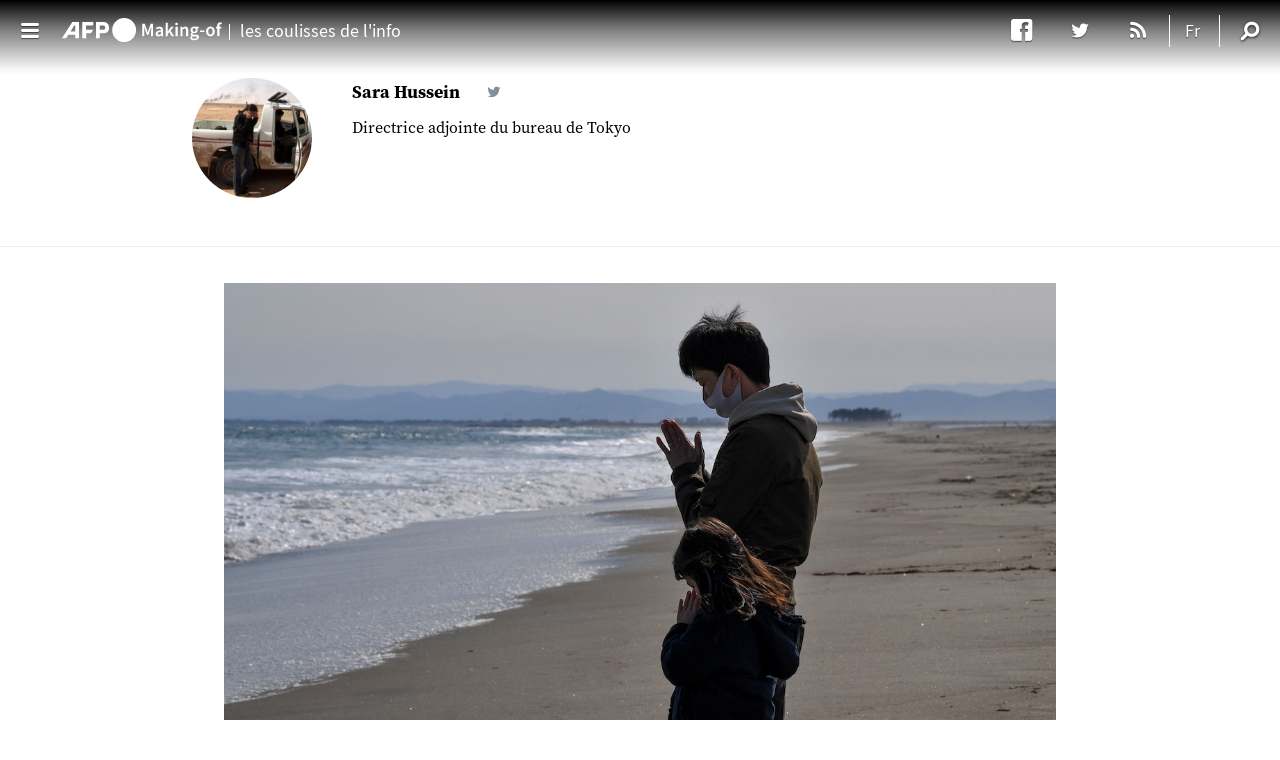

--- FILE ---
content_type: text/html; charset=utf-8
request_url: https://making-of.afp.com/sara-hussein
body_size: 11278
content:
<!DOCTYPE html>
<!--[if lt IE 7]> <html class="no-js lt-ie9 lt-ie8 lt-ie7" lang="fr" dir="ltr"> <![endif]-->
<!--[if IE 7]>    <html class="no-js lt-ie9 lt-ie8" lang="fr" dir="ltr"> <![endif]-->
<!--[if IE 8]>    <html class="no-js lt-ie9" lang="fr" dir="ltr"> <![endif]-->
<!--[if IE 9]>    <html class="no-js lt-ie10" lang="fr" dir="ltr"> <![endif]-->
<!--[if gt IE 8]><!--> <html class="no-js" lang="fr" dir="ltr"> <!--<![endif]-->

<head>
	<meta name='viewport' content='width=device-width, initial-scale=1' />
	<title>sara.hussein | Making-of</title>
	<!-- Stylesheet -->
	<link type="text/css" rel="stylesheet" href="https://making-of.afp.com/sites/default/files/css/css_i9VD_ZSpt0tMWlGlzJDeikbc2rlDnw7FsLOwQAB7Oy0.css" media="all" />
<link type="text/css" rel="stylesheet" href="https://making-of.afp.com/sites/default/files/css/css_AvloZ0PVmjQknwfFEac3XriUI7ZWhxTeIYOvV3fkK-U.css" media="all" />
<link type="text/css" rel="stylesheet" href="//fonts.googleapis.com/css?family=Droid+Serif%3A400%2C400italic%2C700%7CPlayfair+Display%3A400%2C400italic%2C700%7CLato%3A400%2C400italic%2C700" media="all" />
<link type="text/css" rel="stylesheet" href="https://making-of.afp.com/sites/default/files/css/css__ac9NSB2X7jQonDNulUxl7LXpQI3w-DVBu2Tb7Z9Vz8.css" media="all" />
	<meta charset="utf-8" />
<meta about="/sara-hussein#me" typeof="foaf:Person" rel="foaf:account" resource="/sara-hussein" />
<meta about="/sara-hussein" property="foaf:name" content="sara.hussein" />
<link rel="shortcut icon" href="https://making-of.afp.com/sites/all/themes/custom/afpblog/favicon.ico" type="image/vnd.microsoft.icon" />
<link rel="profile" href="http://www.w3.org/1999/xhtml/vocab" />
<meta name="generator" content="Drupal 7 (https://www.drupal.org)" />
<link rel="image_src" href="https://making-of.afp.com/sites/default/files/pictures/picture-774-1493022648.jpg" />
<link rel="canonical" href="https://making-of.afp.com/sara-hussein" />
<link rel="shortlink" href="https://making-of.afp.com/user/774" />
<meta property="og:site_name" content="Making-of" />
<meta property="og:type" content="profile" />
<meta property="og:url" content="https://making-of.afp.com/sara-hussein" />
<meta property="og:title" content="sara.hussein" />
<meta property="og:image" content="https://making-of.afp.com/sites/default/files/pictures/picture-774-1493022648.jpg" />
<meta name="twitter:card" content="summary" />
<meta name="twitter:site" content="@AFPMakingof" />
<meta name="twitter:creator" content="@AFPMakingof" />
<meta name="twitter:url" content="https://making-of.afp.com/sara-hussein" />
<meta name="twitter:title" content="sara.hussein" />
<meta name="twitter:image" content="https://making-of.afp.com/sites/default/files/pictures/picture-774-1493022648.jpg" />
<meta itemprop="name" content="sara.hussein" />
<meta property="profile:username" content="sara.hussein" />
<meta itemprop="image" content="https://making-of.afp.com/sites/default/files/pictures/picture-774-1493022648.jpg" />
	<script>document.cookie = 'adaptive_image=' + screen.width + '; path=/';</script>
<script src="https://making-of.afp.com/sites/default/files/js/js_ODKUqsqw-Q3da-PN6c7zczgsODh_kcD0J68alIgQqSE.js"></script>
<script src="https://making-of.afp.com/sites/default/files/js/js_9k9l6haqJ3dZ6codRtL8eMyNhiLgYLyVEkAGirRC8ZQ.js"></script>

<!--[if (gte IE 6)&(lte IE 8)]>
<script src="https://making-of.afp.com/sites/default/files/js/js_vGzq00hxOb4eiQOK1_Nv80pQ87HVqG7NWbeOA2cbkb0.js"></script>
<![endif]-->
<script src="https://making-of.afp.com/sites/default/files/js/js_muGmMsjnhnTkIPIek29v8A582Ud9Ut56MxaSNrTnid8.js"></script>
<script>(function(i,s,o,g,r,a,m){i["GoogleAnalyticsObject"]=r;i[r]=i[r]||function(){(i[r].q=i[r].q||[]).push(arguments)},i[r].l=1*new Date();a=s.createElement(o),m=s.getElementsByTagName(o)[0];a.async=1;a.src=g;m.parentNode.insertBefore(a,m)})(window,document,"script","https://www.google-analytics.com/analytics.js","ga");ga("create", "UA-33971360-1", {"cookieDomain":"auto"});ga("set", "anonymizeIp", true);ga("send", "pageview");</script>
<script src="https://making-of.afp.com/sites/default/files/js/js_0vd_ocLoTlnhG8ZnWlpqns5_RSTV3_BYAppFCWS2Ckc.js"></script>
<script>window.a2a_config=window.a2a_config||{};window.da2a={done:false,html_done:false,script_ready:false,script_load:function(){var a=document.createElement('script'),s=document.getElementsByTagName('script')[0];a.type='text/javascript';a.async=true;a.src='https://static.addtoany.com/menu/page.js';s.parentNode.insertBefore(a,s);da2a.script_load=function(){};},script_onready:function(){da2a.script_ready=true;if(da2a.html_done)da2a.init();},init:function(){for(var i=0,el,target,targets=da2a.targets,length=targets.length;i<length;i++){el=document.getElementById('da2a_'+(i+1));target=targets[i];a2a_config.linkname=target.title;a2a_config.linkurl=target.url;if(el){a2a.init('page',{target:el});el.id='';}da2a.done=true;}da2a.targets=[];}};(function ($){Drupal.behaviors.addToAny = {attach: function (context, settings) {if (context !== document && window.da2a) {if(da2a.script_ready)a2a.init_all();da2a.script_load();}}}})(jQuery);a2a_config.callbacks=a2a_config.callbacks||[];a2a_config.callbacks.push({ready:da2a.script_onready});a2a_config.overlays=a2a_config.overlays||[];a2a_config.templates=a2a_config.templates||{};</script>
<script src="https://making-of.afp.com/sites/default/files/js/js_Pr8A_c2PxMbu6nCqvuRHcQ7Vu8iGSC9mNEf6kld3Ldk.js"></script>
<script>(function() {
var didInit = false; function initMunchkin() {
if(didInit === false) {
didInit = true; Munchkin.init('715-ASN-767');
} }
var s = document.createElement('script'); s.type = 'text/javascript';
s.async = true;
s.src = '//munchkin.marketo.net/munchkin.js'; s.onreadystatechange = function() {
if (this.readyState == 'complete' || this.readyState == 'loaded') { initMunchkin();
} };
s.onload = initMunchkin;
document.getElementsByTagName('head')[0].appendChild(s); })();</script>
<script>(function(c,h,a,f,i,e){c[a]=c[a]||function(){(c[a].q=c[a].q||[]).push(arguments)};
c[a].a=i;c[a].e=e;var g=h.createElement("script");g.async=true;g.type="text/javascript"; g.src=f+'?aid='+i;var b=h.getElementsByTagName("script")[0];b.parentNode.insertBefore(g,b); })(window,document,"rtp","//lonrtp1-cdn.marketo.com/rtp-api/v1/rtp.js","afpblue");
rtp('send','view'); rtp('get', 'campaign',true); </script>
<script src="https://making-of.afp.com/sites/default/files/js/js_mpMfcsqSHl1z3n1C9050IBqgi6g5LVacwzhbNDyrz7I.js"></script>
<script>jQuery.extend(Drupal.settings, {"basePath":"\/","pathPrefix":"","shortcode_wysiwyg":{"current_form":"form-lTMrsu0GydNhixcAcrRPA1i-lgF7oIykL-3KOBdOF5k"},"views_infinite_scroll":[{"view_name":"listing_afp","display":"afp_articles_user","pager_selector":"ul.pager","next_selector":"li.pager-next a:first","content_selector":"div.view-content","items_selector":".views-row","img_path":"https:\/\/making-of.afp.com\/sites\/all\/modules\/custom\/views_infinite_scroll\/images\/ajax-loader.gif","manual_load":0,"text":"Show More","pager_max":2}],"better_exposed_filters":{"views":{"listing_afp":{"displays":{"afp_articles_user":{"filters":[]}}}}},"googleanalytics":{"trackOutbound":1,"trackMailto":1,"trackDownload":1,"trackDownloadExtensions":"7z|aac|arc|arj|asf|asx|avi|bin|csv|doc(x|m)?|dot(x|m)?|exe|flv|gif|gz|gzip|hqx|jar|jpe?g|js|mp(2|3|4|e?g)|mov(ie)?|msi|msp|pdf|phps|png|ppt(x|m)?|pot(x|m)?|pps(x|m)?|ppam|sld(x|m)?|thmx|qtm?|ra(m|r)?|sea|sit|tar|tgz|torrent|txt|wav|wma|wmv|wpd|xls(x|m|b)?|xlt(x|m)|xlam|xml|z|zip","trackColorbox":1},"currentPath":"user\/774","currentPathIsAdmin":false,"urlIsAjaxTrusted":{"\/sara-hussein":true}});</script>

<script>(window.BOOMR_mq=window.BOOMR_mq||[]).push(["addVar",{"rua.upush":"false","rua.cpush":"false","rua.upre":"false","rua.cpre":"false","rua.uprl":"false","rua.cprl":"false","rua.cprf":"false","rua.trans":"","rua.cook":"false","rua.ims":"false","rua.ufprl":"false","rua.cfprl":"false","rua.isuxp":"false","rua.texp":"norulematch","rua.ceh":"false","rua.ueh":"false","rua.ieh.st":"0"}]);</script>
                              <script>!function(e){var n="https://s.go-mpulse.net/boomerang/";if("False"=="True")e.BOOMR_config=e.BOOMR_config||{},e.BOOMR_config.PageParams=e.BOOMR_config.PageParams||{},e.BOOMR_config.PageParams.pci=!0,n="https://s2.go-mpulse.net/boomerang/";if(window.BOOMR_API_key="N6RMA-CC3MW-HKHDD-NEXEB-ADBTJ",function(){function e(){if(!o){var e=document.createElement("script");e.id="boomr-scr-as",e.src=window.BOOMR.url,e.async=!0,i.parentNode.appendChild(e),o=!0}}function t(e){o=!0;var n,t,a,r,d=document,O=window;if(window.BOOMR.snippetMethod=e?"if":"i",t=function(e,n){var t=d.createElement("script");t.id=n||"boomr-if-as",t.src=window.BOOMR.url,BOOMR_lstart=(new Date).getTime(),e=e||d.body,e.appendChild(t)},!window.addEventListener&&window.attachEvent&&navigator.userAgent.match(/MSIE [67]\./))return window.BOOMR.snippetMethod="s",void t(i.parentNode,"boomr-async");a=document.createElement("IFRAME"),a.src="about:blank",a.title="",a.role="presentation",a.loading="eager",r=(a.frameElement||a).style,r.width=0,r.height=0,r.border=0,r.display="none",i.parentNode.appendChild(a);try{O=a.contentWindow,d=O.document.open()}catch(_){n=document.domain,a.src="javascript:var d=document.open();d.domain='"+n+"';void(0);",O=a.contentWindow,d=O.document.open()}if(n)d._boomrl=function(){this.domain=n,t()},d.write("<bo"+"dy onload='document._boomrl();'>");else if(O._boomrl=function(){t()},O.addEventListener)O.addEventListener("load",O._boomrl,!1);else if(O.attachEvent)O.attachEvent("onload",O._boomrl);d.close()}function a(e){window.BOOMR_onload=e&&e.timeStamp||(new Date).getTime()}if(!window.BOOMR||!window.BOOMR.version&&!window.BOOMR.snippetExecuted){window.BOOMR=window.BOOMR||{},window.BOOMR.snippetStart=(new Date).getTime(),window.BOOMR.snippetExecuted=!0,window.BOOMR.snippetVersion=12,window.BOOMR.url=n+"N6RMA-CC3MW-HKHDD-NEXEB-ADBTJ";var i=document.currentScript||document.getElementsByTagName("script")[0],o=!1,r=document.createElement("link");if(r.relList&&"function"==typeof r.relList.supports&&r.relList.supports("preload")&&"as"in r)window.BOOMR.snippetMethod="p",r.href=window.BOOMR.url,r.rel="preload",r.as="script",r.addEventListener("load",e),r.addEventListener("error",function(){t(!0)}),setTimeout(function(){if(!o)t(!0)},3e3),BOOMR_lstart=(new Date).getTime(),i.parentNode.appendChild(r);else t(!1);if(window.addEventListener)window.addEventListener("load",a,!1);else if(window.attachEvent)window.attachEvent("onload",a)}}(),"".length>0)if(e&&"performance"in e&&e.performance&&"function"==typeof e.performance.setResourceTimingBufferSize)e.performance.setResourceTimingBufferSize();!function(){if(BOOMR=e.BOOMR||{},BOOMR.plugins=BOOMR.plugins||{},!BOOMR.plugins.AK){var n=""=="true"?1:0,t="",a="clppynyx2w5mm2lygaaq-f-9131da394-clientnsv4-s.akamaihd.net",i="false"=="true"?2:1,o={"ak.v":"39","ak.cp":"1652621","ak.ai":parseInt("1064621",10),"ak.ol":"0","ak.cr":8,"ak.ipv":4,"ak.proto":"h2","ak.rid":"45eb4edf","ak.r":51095,"ak.a2":n,"ak.m":"","ak.n":"essl","ak.bpcip":"18.222.252.0","ak.cport":53246,"ak.gh":"23.215.214.239","ak.quicv":"","ak.tlsv":"tls1.3","ak.0rtt":"","ak.0rtt.ed":"","ak.csrc":"-","ak.acc":"","ak.t":"1769484289","ak.ak":"hOBiQwZUYzCg5VSAfCLimQ==/zUTAgpEa9QKAAhyktw6yxGdbYpEoHCr4nfSC1fMLzAoW2RFc6gj5ejZF50LMQ6uoG4XMDuLJu/QdhfjkDWSty7FujNqTawyKCBpzrRf7SooJic5SZYzWpi+68LrPAo8tXQRJtu6pTJC/4QrKtuYBPnXeEAAqmIORpQz7NwuFuPabkwSAxXOMUszpbjSDZA3gMe07Pqhfu/nxmi6A7BKBCLaITuSjXQiVWhx/vUIYsLgEtzOQFPERei4iCyvc8Yo8/VDdu4tjnwfos4Xls/xYc8JI1hEDmQc7mg9+Eez/BH9YTENuJmaOIAlhNjrW1DOjzggI+DSC22qoWAa8a27OMsysSLJs3dVImCaW+rRsUHks7DVdBZU4l/FtK3RCK6/4OxrWuGJ02pIhX4xcDmWQj268R2I/wcsVPnfpKk7tug=","ak.pv":"8","ak.dpoabenc":"","ak.tf":i};if(""!==t)o["ak.ruds"]=t;var r={i:!1,av:function(n){var t="http.initiator";if(n&&(!n[t]||"spa_hard"===n[t]))o["ak.feo"]=void 0!==e.aFeoApplied?1:0,BOOMR.addVar(o)},rv:function(){var e=["ak.bpcip","ak.cport","ak.cr","ak.csrc","ak.gh","ak.ipv","ak.m","ak.n","ak.ol","ak.proto","ak.quicv","ak.tlsv","ak.0rtt","ak.0rtt.ed","ak.r","ak.acc","ak.t","ak.tf"];BOOMR.removeVar(e)}};BOOMR.plugins.AK={akVars:o,akDNSPreFetchDomain:a,init:function(){if(!r.i){var e=BOOMR.subscribe;e("before_beacon",r.av,null,null),e("onbeacon",r.rv,null,null),r.i=!0}return this},is_complete:function(){return!0}}}}()}(window);</script></head>
<body class="html not-front not-logged-in page-user page-user- page-user-774 i18n-fr section-sara-hussein"  class="html not-front not-logged-in page-user page-user- page-user-774 i18n-fr section-sara-hussein">
	<div id="skip-link">
		<a href="#main-content" class="element-invisible element-focusable">Aller au contenu principal</a>
	</div>
	<!-- SITE CONTENT -->
			<div id="supersize" class="responsive-background-image"></div>
	<div class="ismobile"></div>
<div id="wrapper" class="full container">
	<!-- HEADER -->
	
<div id="heading" class="second-nav ha-header-small">
    <div class="ha-header-perspective">
        <div class="ha-header-front">
            <div class="nav-wrapper"><div class="container group"><div class="site-menu"><div id="trigger-overlay"></div><div class="logo-wrapper"><a href="/" title="Making-of"><img alt="Making-of" src="https://making-of.afp.com/sites/all/themes/custom/afpblog/images/AFP_MAKING-OF_RVB_blanc.svg" class="main_logo" /><img alt="Making-of" src="https://making-of.afp.com/sites/all/themes/custom/afpblog/images/AFP_MAKING-OF_RVB_bleu.svg" class="main_logo_scroll" /></a></div></div><span class="site-menu-separator hideXL"></span><div class="site-info"><span class="separator hide"></span><span class="site-slogan hide">les coulisses de l'info</span></div><div class="site-links"><div class="nav-social hide">    <div class="block block--follow block--follow-site"   id="block-follow-site" class="block block--follow block--follow-site" ><div class='follow-links clearfix site'><span class='follow-link-wrapper follow-link-wrapper-facebook'><a href="http://www.facebook.com/afpmakingof/" class="follow-link follow-link-facebook follow-link-site" title="Suivre Making-of sur facebook" target="_blank" external="1">facebook</a>
</span><span class='follow-link-wrapper follow-link-wrapper-twitter'><a href="https://twitter.com/AFPMakingof" class="follow-link follow-link-twitter follow-link-site" title="Suivre Making-of sur twitter" target="_blank" external="1">twitter</a>
</span><span class='follow-link-wrapper follow-link-wrapper-this-site'><a href="/rss/774/rss.xml" class="follow-link follow-link-this-site follow-link-site" title="Suivre Making-of sur Ce site (RSS)" target="_blank" external="1">Ce site (RSS)</a>
</span></div></div></div><div class="nav-helper">    <div id="block-lang-dropdown-language-content" class="block block--lang-dropdown block--lang-dropdown-language-content"  id="block-lang-dropdown-language-content" class="block block--lang-dropdown block--lang-dropdown-language-content"><h5>Langues</h5><form class="lang_dropdown_form language_content lang-dropdown-form" id="lang_dropdown_form_language_content" action="/sara-hussein" method="post" accept-charset="UTF-8"><div><div class="form-item form-type-select form-item-lang-dropdown-select">
 <select class="lang-dropdown-select-element form-select" id="lang-dropdown-select-language_content" style="width:148px" name="lang_dropdown_select"><option value="fr" selected="selected">Fr</option><option value="en">En</option><option value="es">Es</option></select>
</div>
<input type="hidden" name="fr" value="/sara-hussein" />
<input type="hidden" name="en" value="https://correspondent.afp.com/sara-hussein" />
<input type="hidden" name="es" value="https://focus.afp.com/sara-hussein" />
<noscript><div>
<input type="submit" id="edit-submit" name="op" value="Allez" class="form-submit" />
</div></noscript><input type="hidden" name="form_build_id" value="form-8R0OmBzyvqpYgqG-WbQo99vxbaOEFL4LSlJibm3cMlg" />
<input type="hidden" name="form_id" value="lang_dropdown_form" />
</div></form></div></div><div class="nav-search"></div></div><div class="searchbox">    <div id="block-search-form" class="block block--search block--search-form"  id="block-search-form" role="search" class="block block--search block--search-form"><form class="search-block-form" action="/sara-hussein" method="post" id="search-block-form" accept-charset="UTF-8"><div><div class="container-inline">
      <h2 class="element-invisible">Formulaire de recherche</h2>
    <div class="form-item form-type-textfield form-item-search-block-form">
  <label class="element-invisible" for="edit-search-block-form--2">Rechercher </label>
 <input title="Indiquer les termes à rechercher" placeholder="Saisir et Valider pour Rechercher" type="text" id="edit-search-block-form--2" name="search_block_form" value="" size="15" maxlength="128" class="form-text" />
</div>
<div class="form-actions form-wrapper" id="edit-actions"><input type="submit" id="edit-submit--2" name="op" value="Rechercher" class="form-submit" /></div><input type="hidden" name="form_build_id" value="form-lTMrsu0GydNhixcAcrRPA1i-lgF7oIykL-3KOBdOF5k" />
<input type="hidden" name="form_id" value="search_block_form" />
</div>
</div></form></div></div></div></div>        </div>
    </div>
</div>

		<!-- SLIDERs & TRENDING POSTS -->
		
		<div id="post-wrapper" class="fullwidth">
			<div class=" ha-waypoint" data-animate-down="ha-header-color" data-animate-up="ha-header-small">
								<div class="post-container">
					<!-- MAIN CONTENT -->
											<div class="main-post">
														<div class="author-wrapper">
  <div class="author-box clearfix">
    <div class="author-pic">
      <div class="user-picture">
  <a href="/sara-hussein" title="Voir le profil utilisateur." class="active"><img typeof="foaf:Image" src="https://making-of.afp.com/sites/default/files/styles/image_150x150/public/pictures/picture-774-1493022648.jpg?itok=v5zSvEdQ" width="150" height="150" alt="" /></a></div>    </div>
    <div class="author-info">
      <div>
        <h5><a href="/sara-hussein">
            Sara Hussein        </a></h5>
        <div class="author-socials">
          <div id="block-follow-user" class="block block--follow block--follow-user"  id="block-follow-user" class="block block--follow block--follow-user"><div class='follow-links clearfix user'><div class='follow-link-wrapper follow-link-wrapper-twitter'><a href="https://twitter.com/sarahussein" class="follow-link follow-link-twitter follow-link-user" title="Follow sara.hussein on Twitter" target="_blank" external="1"></a>
</div></div></div>        </div>
      </div>
      <div class="user-info">
  Directrice adjointe du bureau de Tokyo</div>
    </div>
  </div>
</div>

<div id="block-views-listing-afp-afp-articles-user" class="block block--views block--views-listing-afp-afp-articles-user"  id="block-views-listing-afp-afp-articles-user" class="block block--views block--views-listing-afp-afp-articles-user"><div class="view view-listing-afp view-id-listing_afp view-display-id-afp_articles_user view-dom-id-0e5cece177f34739bd87073842942946">
        
  
  
      <div class="view-content">
        <div class="views-row views-row-1 views-row-odd views-row-first">
    
<div class="contextual-wrapper">
  <span property="dc:title" content="La mémoire intacte de Fukushima et du Tohoku" class="rdf-meta element-hidden"></span></div>
<article about="/la-memoire-intacte-de-fukushima-et-du-tohoku" typeof="sioc:Item foaf:Document" role="article" data-article-type="gallery" class="node node--article node--promoted node-teaser node--teaser node--article--teaser format-gallery short-content post type-post status-publish has-post-thumbnail hentry">
      <a href="/la-memoire-intacte-de-fukushima-et-du-tohoku">
        <div class="feature-holder galleries">
    <div class="flexslider"><ul class="slides"><li> <img src="/sites/default/files/styles/supersize_s/public/medias/aa_new_posts/countries/japan/fukushima-10years-march21/000_94q64d.jpg?itok=jo2yriVs" srcset="/sites/default/files/styles/supersize_s/public/medias/aa_new_posts/countries/japan/fukushima-10years-march21/000_94q64d.jpg?itok=jo2yriVs 425w,/sites/default/files/styles/supersize_m/public/medias/aa_new_posts/countries/japan/fukushima-10years-march21/000_94q64d.jpg?itok=xoAQrfBU 768w, /sites/default/files/styles/supersize_l/public/medias/aa_new_posts/countries/japan/fukushima-10years-march21/000_94q64d.jpg?itok=bQiCnXPJ 1024w, /sites/default/files/styles/supersize_xl/public/medias/aa_new_posts/countries/japan/fukushima-10years-march21/000_94q64d.jpg?itok=gLFy-Tym 1920w"/><span class="inner-legend teaser-legend hide">AFP / Kazuhiro Nogi</span></li><li> <img src="/sites/default/files/styles/supersize_s/public/medias/aa_new_posts/countries/japan/fukushima-10years-march21/000_1ps4if.jpg?itok=sVcaQM9r" srcset="/sites/default/files/styles/supersize_s/public/medias/aa_new_posts/countries/japan/fukushima-10years-march21/000_1ps4if.jpg?itok=sVcaQM9r 425w,/sites/default/files/styles/supersize_m/public/medias/aa_new_posts/countries/japan/fukushima-10years-march21/000_1ps4if.jpg?itok=QmDE6__9 768w, /sites/default/files/styles/supersize_l/public/medias/aa_new_posts/countries/japan/fukushima-10years-march21/000_1ps4if.jpg?itok=zYJ1oXwL 1024w, /sites/default/files/styles/supersize_xl/public/medias/aa_new_posts/countries/japan/fukushima-10years-march21/000_1ps4if.jpg?itok=Lcceaf9T 1920w"/><span class="inner-legend teaser-legend hide">AFP / Str</span></li><li> <img src="/sites/default/files/styles/supersize_s/public/medias/aa_new_posts/countries/japan/fukushima-10years-march21/000_94q4ly.jpg?itok=qfFSJo5y" srcset="/sites/default/files/styles/supersize_s/public/medias/aa_new_posts/countries/japan/fukushima-10years-march21/000_94q4ly.jpg?itok=qfFSJo5y 425w,/sites/default/files/styles/supersize_m/public/medias/aa_new_posts/countries/japan/fukushima-10years-march21/000_94q4ly.jpg?itok=3pVK99BR 768w, /sites/default/files/styles/supersize_l/public/medias/aa_new_posts/countries/japan/fukushima-10years-march21/000_94q4ly.jpg?itok=MViOaKNb 1024w, /sites/default/files/styles/supersize_xl/public/medias/aa_new_posts/countries/japan/fukushima-10years-march21/000_94q4ly.jpg?itok=tjAOrcdo 1920w"/><span class="inner-legend teaser-legend hide">AFP / Kazuhiro Nogi</span></li><li> <img src="/sites/default/files/styles/supersize_s/public/medias/aa_new_posts/countries/japan/fukushima-10years-march21/000_hkg9578252.jpg?itok=vWaZMuIa" srcset="/sites/default/files/styles/supersize_s/public/medias/aa_new_posts/countries/japan/fukushima-10years-march21/000_hkg9578252.jpg?itok=vWaZMuIa 425w,/sites/default/files/styles/supersize_m/public/medias/aa_new_posts/countries/japan/fukushima-10years-march21/000_hkg9578252.jpg?itok=bVfmqngG 768w, /sites/default/files/styles/supersize_l/public/medias/aa_new_posts/countries/japan/fukushima-10years-march21/000_hkg9578252.jpg?itok=rnwqTKlT 1024w, /sites/default/files/styles/supersize_xl/public/medias/aa_new_posts/countries/japan/fukushima-10years-march21/000_hkg9578252.jpg?itok=4D-_1hdc 1920w"/><span class="inner-legend teaser-legend hide">AFP / Str</span></li></ul></div>     </div>
      </a>
      
  <div class="content-teaser">
    <h2 class="content-title">
      <a href="/la-memoire-intacte-de-fukushima-et-du-tohoku" rel="bookmark">
  La mémoire intacte de Fukushima et du Tohoku</a>
    </h2>
    <div class="content-meta">
            <span class="meta-share hide"><span class="a2a_kit a2a_kit_size_1 a2a_target addtoany_list" id="da2a_1">
      <a class="icon icon_b s32 facebook a2a_button_facebook"></a>
<a class="icon icon_b s32 envelope a2a_button_email"></a>
      
      
    </span>
    <script type="text/javascript">
<!--//--><![CDATA[//><!--
if(window.da2a)da2a.script_load();
//--><!]]>
</script></span>
            <span class="meta-date">
  <span class="day hide">Samedi</span>
        <span class="date">13 mars 2021</span></span>
    </div>
    <div class="entry">
      
  <p style="text-align: justify;">En quelques heures, le 11 mars 2011, le Japon a vécu l'un des séismes les plus forts jamais enregistrés, puis un tsunami et enfin, à Fukushima, le pire accident nucléaire depuis la catastrophe de Tchernobyl en 1986. La journaliste <a href="https://twitter.com/sarahussein"><strong>Sara Hussein</strong></a> a recueilli les témoignages de quatre de nos reporters au bureau à Tokyo, <strong>Shingo Ito, Hiroshi Hiyama, Kazuhiro Nogi et Harumi Ozawa,</strong> témoins de ces événements. </p>
    </div>
    <div class="more">
        <a href="/la-memoire-intacte-de-fukushima-et-du-tohoku" class="readmore">Lire la suite</a>
    </div>
  </div>
</article>  </div>
  <div class="views-row views-row-2 views-row-even">
    
<div class="contextual-wrapper">
  <span property="dc:title" content="S&#039;habituer au Japon" class="rdf-meta element-hidden"></span></div>
<article about="/shabituer-au-japon" typeof="sioc:Item foaf:Document" role="article" data-article-type="" class="node node--article node--promoted node-teaser node--teaser node--article--teaser format-standard short-content post type-post status-publish has-post-thumbnail hentry">
      <a href="/shabituer-au-japon">
        <div class="feature-holder ">
     <img class="lazyload blur-up" src="/sites/default/files/styles/list_xs/public/medias/aa_new_posts/countries/japan/getting-used-to-japan-mar19/japan-mideast-lifestyle-106.jpg?itok=KuL-NWAl" srcset="/sites/default/files/styles/list_xs/public/medias/aa_new_posts/countries/japan/getting-used-to-japan-mar19/japan-mideast-lifestyle-106.jpg?itok=KuL-NWAl 415w,/sites/default/files/styles/list_s/public/medias/aa_new_posts/countries/japan/getting-used-to-japan-mar19/japan-mideast-lifestyle-106.jpg?itok=y064Ii21 568w, /sites/default/files/styles/list_m/public/medias/aa_new_posts/countries/japan/getting-used-to-japan-mar19/japan-mideast-lifestyle-106.jpg?itok=sGMLQDFd 668w, /sites/default/files/styles/list_l/public/medias/aa_new_posts/countries/japan/getting-used-to-japan-mar19/japan-mideast-lifestyle-106.jpg?itok=Jh8uhfu7 888w, /sites/default/files/styles/list_xl/public/medias/aa_new_posts/countries/japan/getting-used-to-japan-mar19/japan-mideast-lifestyle-106.jpg?itok=EfIRFVXe 1245w"/>   <span class="inner-legend teaser-legend hide">AFP / Kazuhiro Nogi</span>  </div>
      </a>
      
  <div class="content-teaser">
    <h2 class="content-title">
      <a href="/shabituer-au-japon" rel="bookmark">
  S&#039;habituer au Japon</a>
    </h2>
    <div class="content-meta">
            <span class="meta-share hide"><span class="a2a_kit a2a_kit_size_1 a2a_target addtoany_list" id="da2a_2">
      <a class="icon icon_b s32 facebook a2a_button_facebook"></a>
<a class="icon icon_b s32 envelope a2a_button_email"></a>
      
      
    </span>
    </span>
            <span class="meta-date">
  <span class="day hide">Jeudi</span>
        <span class="date">9 mai 2019</span></span>
    </div>
    <div class="entry">
      
  <p>"A chaque fois que je me trouve dans un nouveau pays, il arrive un moment où je dis ou fais quelque chose qui m’aurait paru complètement étrange avant", écrit <strong>Sara Hussein</strong>, journaliste basée au Japon, après huit années au Moyen-Orient.    </p>

<p>"A Tokyo, ce moment est arrivé il y a quelques mois, un an après ma prise de fonction: je me suis vraiment demandée si je devais m’acheter un masque chirurgical". </p>
    </div>
    <div class="more">
        <a href="/shabituer-au-japon" class="readmore">Lire la suite</a>
    </div>
  </div>
</article>  </div>
  <div class="views-row views-row-3 views-row-odd">
    
<div class="contextual-wrapper">
  <span property="dc:title" content="Hezbollah tour" class="rdf-meta element-hidden"></span></div>
<article about="/hezbollah-tour" typeof="sioc:Item foaf:Document" role="article" data-article-type="" class="node node--article node--promoted node-teaser node--teaser node--article--teaser format-standard short-content post type-post status-publish has-post-thumbnail hentry">
      <a href="/hezbollah-tour">
        <div class="feature-holder ">
     <img class="lazyload blur-up" src="/sites/default/files/styles/list_xs/public/medias/aa_new_posts/countries/lebanon/hezbollah-tour-apr2017/lebanon-israel-hezbollah-header-01.jpg?itok=EnR5xHZI" srcset="/sites/default/files/styles/list_xs/public/medias/aa_new_posts/countries/lebanon/hezbollah-tour-apr2017/lebanon-israel-hezbollah-header-01.jpg?itok=EnR5xHZI 415w,/sites/default/files/styles/list_s/public/medias/aa_new_posts/countries/lebanon/hezbollah-tour-apr2017/lebanon-israel-hezbollah-header-01.jpg?itok=3RJ9kKKc 568w, /sites/default/files/styles/list_m/public/medias/aa_new_posts/countries/lebanon/hezbollah-tour-apr2017/lebanon-israel-hezbollah-header-01.jpg?itok=c9YYW66B 668w, /sites/default/files/styles/list_l/public/medias/aa_new_posts/countries/lebanon/hezbollah-tour-apr2017/lebanon-israel-hezbollah-header-01.jpg?itok=S7CRmGhE 888w, /sites/default/files/styles/list_xl/public/medias/aa_new_posts/countries/lebanon/hezbollah-tour-apr2017/lebanon-israel-hezbollah-header-01.jpg?itok=5IVgPSIV 1245w"/>   <span class="inner-legend teaser-legend hide">AFP / Joseph Eid</span>  </div>
      </a>
      
  <div class="content-teaser">
    <h2 class="content-title">
      <a href="/hezbollah-tour" rel="bookmark">
  Hezbollah tour</a>
    </h2>
    <div class="content-meta">
            <span class="meta-share hide"><span class="a2a_kit a2a_kit_size_1 a2a_target addtoany_list" id="da2a_3">
      <a class="icon icon_b s32 facebook a2a_button_facebook"></a>
<a class="icon icon_b s32 envelope a2a_button_email"></a>
      
      
    </span>
    </span>
            <span class="meta-date">
  <span class="day hide">Mardi</span>
        <span class="date">25 avril 2017</span></span>
    </div>
    <div class="entry">
      
  <p>"Le convoi de journalistes a repéré les combattants du Hezbollah au détour d’un verger du village de Naqoura, dans le sud", écrit <strong>Sara Hussein</strong>, correspondante au bureau de Beyrouth.</p>

<p>"A vrai dire, ils avaient peu de chance de passer inaperçus. Bien qu’équipés de tenues militaires camouflées et de traits de peinture verte et noire sur le visage pour dissimuler leurs traits, ils avaient tout l’air de se trouver là pour être vus".</p>

<p>"Cela a été l’un des points forts d’un voyage de presse, aussi rare que parfaitement orchestré, du puissant mouvement chiite libanais".</p>

<p>Une précédente <a href="/visite-guidee-avec-le-hezbollah" target="_blank">visite guidée, il y a bientôt deux ans</a>, ne permettait de voir aucun visage ou armement de ses combattants. </p>
    </div>
    <div class="more">
        <a href="/hezbollah-tour" class="readmore">Lire la suite</a>
    </div>
  </div>
</article>  </div>
  <div class="views-row views-row-4 views-row-even">
    
<div class="contextual-wrapper">
  <span property="dc:title" content="Visite guidée avec le Hezbollah" class="rdf-meta element-hidden"></span></div>
<article about="/visite-guidee-avec-le-hezbollah" typeof="sioc:Item foaf:Document" role="article" data-article-type="" class="node node--article node-teaser node--teaser node--article--teaser format-standard short-content post type-post status-publish has-post-thumbnail hentry">
      <a href="/visite-guidee-avec-le-hezbollah">
        <div class="feature-holder ">
     <img class="lazyload blur-up" src="/sites/default/files/styles/list_xs/public/medias/makingof/liban/qalamoun-liban.jpg?itok=TaG-QXDg" srcset="/sites/default/files/styles/list_xs/public/medias/makingof/liban/qalamoun-liban.jpg?itok=TaG-QXDg 415w,/sites/default/files/styles/list_s/public/medias/makingof/liban/qalamoun-liban.jpg?itok=4y-kyr2J 568w, /sites/default/files/styles/list_m/public/medias/makingof/liban/qalamoun-liban.jpg?itok=3NO0Frgz 668w, /sites/default/files/styles/list_l/public/medias/makingof/liban/qalamoun-liban.jpg?itok=c3JJUxP4 888w, /sites/default/files/styles/list_xl/public/medias/makingof/liban/qalamoun-liban.jpg?itok=sKqLmzG7 1245w"/>   <span class="inner-legend teaser-legend hide">AFP / Joseph Eid</span>  </div>
      </a>
      
  <div class="content-teaser">
    <h2 class="content-title">
      <a href="/visite-guidee-avec-le-hezbollah" rel="bookmark">
  Visite guidée avec le Hezbollah</a>
    </h2>
    <div class="content-meta">
            <span class="meta-share hide"><span class="a2a_kit a2a_kit_size_1 a2a_target addtoany_list" id="da2a_4">
      <a class="icon icon_b s32 facebook a2a_button_facebook"></a>
<a class="icon icon_b s32 envelope a2a_button_email"></a>
      
      
    </span>
    </span>
            <span class="meta-date">
  <span class="day hide">Jeudi</span>
        <span class="date">28 mai 2015</span></span>
    </div>
    <div class="entry">
      
  <p>Depuis quelques semaines, le Hezbollah a entamé une offensive de charme. Habituellement peu coopératif avec les médias, le puissant mouvement chiite libanais emmène le 20 mai plusieurs groupes de journalistes visiter ses positions dans le Qalamoun, une région montagneuse à cheval sur la frontière libano-syrienne, où il combat le groupe Etat islamique et le Front Al-Nosra, la branche syrienne d'Al-Qaïda. Le but est de soigner son image d'allié-clé du régime de Bachar al-Assad en Syrie.</p><p>Une visite guidée d'un genre bien particulier à laquelle a participé <strong>Sara Hussein,</strong> correspondante de l'AFP à Beyrouth.</p>    </div>
    <div class="more">
        <a href="/visite-guidee-avec-le-hezbollah" class="readmore">Lire la suite</a>
    </div>
  </div>
</article>  </div>
  <div class="views-row views-row-5 views-row-odd views-row-last">
    
<div class="contextual-wrapper">
  <span property="dc:title" content="A Gaza, au milieu des enfants de la guerre" class="rdf-meta element-hidden"></span></div>
<article about="/gaza-au-milieu-des-enfants-de-la-guerre" typeof="sioc:Item foaf:Document" role="article" data-article-type="" class="node node--article node-teaser node--teaser node--article--teaser format-standard short-content post type-post status-publish has-post-thumbnail hentry">
      <a href="/gaza-au-milieu-des-enfants-de-la-guerre">
        <div class="feature-holder ">
     <img class="lazyload blur-up" src="/sites/default/files/styles/list_xs/public/medias/makingof/sara_gaza/000_ts-nic6355536_m.jpg?itok=46w8gOyZ" srcset="/sites/default/files/styles/list_xs/public/medias/makingof/sara_gaza/000_ts-nic6355536_m.jpg?itok=46w8gOyZ 415w,/sites/default/files/styles/list_s/public/medias/makingof/sara_gaza/000_ts-nic6355536_m.jpg?itok=h8l9w1LZ 568w, /sites/default/files/styles/list_m/public/medias/makingof/sara_gaza/000_ts-nic6355536_m.jpg?itok=jy2BrEDs 668w, /sites/default/files/styles/list_l/public/medias/makingof/sara_gaza/000_ts-nic6355536_m.jpg?itok=26OJJOy6 888w, /sites/default/files/styles/list_xl/public/medias/makingof/sara_gaza/000_ts-nic6355536_m.jpg?itok=EepIypub 1245w"/>   <span class="inner-legend teaser-legend hide">AFP / Marco Longari</span>  </div>
      </a>
      
  <div class="content-teaser">
    <h2 class="content-title">
      <a href="/gaza-au-milieu-des-enfants-de-la-guerre" rel="bookmark">
  A Gaza, au milieu des enfants de la guerre</a>
    </h2>
    <div class="content-meta">
            <span class="meta-share hide"><span class="a2a_kit a2a_kit_size_1 a2a_target addtoany_list" id="da2a_5">
      <a class="icon icon_b s32 facebook a2a_button_facebook"></a>
<a class="icon icon_b s32 envelope a2a_button_email"></a>
      
      
    </span>
    </span>
            <span class="meta-date">
  <span class="day hide">Vendredi</span>
        <span class="date">1 août 2014</span></span>
    </div>
    <div class="entry">
      
  <p>Sara Hussein, journaliste de l’AFP au Moyen-Orient, a récemment terminé une mission de 13 jours à Gaza, où plus de 1.500 Palestiniens ont été tués, dont plus de 240 enfants, selon l’Unicef.</p>    </div>
    <div class="more">
        <a href="/gaza-au-milieu-des-enfants-de-la-guerre" class="readmore">Lire la suite</a>
    </div>
  </div>
</article>  </div>
    </div>
  
      <ul class="pager"><li class="pager-previous">&nbsp;</li>
<li class="pager-current">1 sur 2</li>
<li class="pager-next"><a href="/sara-hussein?page=1">››</a></li>
</ul>  
  
  
  
  
</div></div>						</div>
					
					<div class="clear"></div>
				</div>
			</div>
		</div>

	<!-- FOOTER -->
	<div class="footer-wrapper">
	<div class="footer-margin"></div>
	
		<div id="footer" class="second-footer">
        <div class="footer-widget">
            <div id="background" class="clearfix box">
                <p>&nbsp;</p>
            </div>
            <div id="about" class="clearfix box">
                <h2 class="block__title">A propos de l'AFP</h2>
                <p>L’Agence France-Presse (AFP) est une agence de presse mondiale fournissant une information rapide, vérifiée et complète en vidéo, texte, photo, multimédia et infographie sur les événements qui font l’actualité internationale. Des guerres et conflits à la politique, au sport, au spectacle jusqu’aux grands développements en matière de santé, de sciences ou de technologie.</p>
                                    <p>© AFP 2020. Tous droits réservés. Le contenu de ce site est fourni « tel quel », pour votre information personnelle uniquement et pour simple consultation. Vous n’êtes autorisé à partager des extraits de ce site et de son contenu que pour un usage strictement personnel et privé, tel que rendu possible par les fonctionnalités de partage mises à disposition sur ce site, et à des fins non commerciales uniquement. Le contenu de ce site n’est pas destiné à un usage commercial et n’a pas vocation à être utilisé comme un service d’information mis à disposition à des fins rédactionnelles. Pour avoir accès aux contenus d’information produits par l’AFP à de telles fins, vous devez disposer d’un abonnement avec l’AFP. Toute autre utilisation de ce site et de son contenu, notamment par reproduction, représentation ou distribution de tout ou partie de ce site et de son contenu à quelque fin et sous quelque forme que ce soit sans l’autorisation écrite de l’AFP est interdite. AFP et son logo sont des marques déposées.Pour plus d'informations, vous pouvez également consulter le site insternet de l'AFP: www.afp.com. </p>
                            </div>
            <div class="clearfix box">
                    <nav id="block-menu-menu-menu-footer" role="navigation" class="block block--menu block--menu-menu-menu-footer">
        <h2 class="block__title">Nos autres blogs</h2>
    
  <ul class="menu"><li class="first leaf"><a href="https://correspondent.afp.com">Correspondent (en anglais)</a></li>
<li class="leaf"><a href="https://focus.afp.com">Focus (en espagnol)</a></li>
<li class="last leaf"><a href="http://afp-photo.tumblr.com/">Tumblr AFP Photo</a></li>
</ul></nav>
            </div>
        <div class="clear"></div>
        </div>
	</div>

	<div class="overlay overlay-hugeinc">
		<button type="button" class="overlay-close"></button>
		<nav>
			    <div class="navigation block block--system block--menu block--system-main-menu"   id="block-system-main-menu" role="navigation" class="block block--system block--menu block--system-main-menu" ><ul class="menu"><li class="first leaf menu-item menu-item-has-children"><a href="/">Accueil</a></li>
<li class="leaf"><a href="/propos">A propos</a></li>
<li class="last leaf"><a href="/contact">Contact</a></li>
</ul></div>		</nav>
		<nav id="navsocial" class="hideXL">
			        <div class="block block--follow block--follow-site"   id="block-follow-site" class="block block--follow block--follow-site" ><div class='follow-links clearfix site'><span class='follow-link-wrapper follow-link-wrapper-facebook'><a href="http://www.facebook.com/afpmakingof/" class="follow-link follow-link-facebook follow-link-site" title="Suivre Making-of sur facebook" target="_blank" external="1">facebook</a>
</span><span class='follow-link-wrapper follow-link-wrapper-twitter'><a href="https://twitter.com/AFPMakingof" class="follow-link follow-link-twitter follow-link-site" title="Suivre Making-of sur twitter" target="_blank" external="1">twitter</a>
</span><span class='follow-link-wrapper follow-link-wrapper-this-site'><a href="/rss/774/rss.xml" class="follow-link follow-link-this-site follow-link-site" title="Suivre Making-of sur Ce site (RSS)" target="_blank" external="1">Ce site (RSS)</a>
</span></div></div>		</nav>
	</div>
</div>
</div>
	<script>da2a.targets=[
{title:"La m\u00e9moire intacte de Fukushima et du Tohoku",url:"https:\/\/making-of.afp.com\/la-memoire-intacte-de-fukushima-et-du-tohoku"},
{title:"S\u0027habituer au Japon",url:"https:\/\/making-of.afp.com\/shabituer-au-japon"},
{title:"Hezbollah tour",url:"https:\/\/making-of.afp.com\/hezbollah-tour"},
{title:"Visite guid\u00e9e avec le Hezbollah",url:"https:\/\/making-of.afp.com\/visite-guidee-avec-le-hezbollah"},
{title:"A Gaza, au milieu des enfants de la guerre",url:"https:\/\/making-of.afp.com\/gaza-au-milieu-des-enfants-de-la-guerre"}];
da2a.html_done=true;if(da2a.script_ready&&!da2a.done)da2a.init();da2a.script_load();</script>
<script src="https://making-of.afp.com/sites/default/files/js/js_Td5Hg4Q04xxXzQWto11xkEyaJx9-VfZbMlOFDj8Qon8.js"></script>
	<!-- end #site-content -->
	</body>
</html>


--- FILE ---
content_type: image/svg+xml
request_url: https://making-of.afp.com/sites/all/themes/custom/afpblog/images/AFP_MAKING-OF_RVB_blanc.svg
body_size: 1491
content:
<svg id="Calque_1" data-name="Calque 1" xmlns="http://www.w3.org/2000/svg" viewBox="0 0 2347.21 350"><defs><style>.cls-1{fill:#fff;}</style></defs><title>Plan de travail 1 copie 7</title><path class="cls-1" d="M911.48,0a175,175,0,1,0,175,175,175,175,0,0,0-175-175M193.59,109.1H179l-54.79,84.75h69.35ZM250,58.33V291.66H193.59V243H92.49L61,291.66H0L150.82,58.33H250Zm103.4,113.18H457.65l-32.92,50.92h-71.3v69.23H297V58.33H457.65v50.92H353.43Zm252.21-113-108.31-.15V291.66h56.44V222.43h51.87c25.19,0,83.77-8.29,83.77-82S630.83,58.48,605.64,58.48Zm-5.38,113H553.77V109.25h46.49c22.25,0,33.53,10.22,33.53,31.38S622.51,171.51,600.26,171.51Z"/><path class="cls-1" d="M1177.3,84.9l36.08-.1,32,87.8c4,11.43,7.65,23.52,11.64,35.28h1.1c3.93-11.78,7.31-23.89,11.24-35.34l30.89-88,36.08-.1.49,179.85-29.26.08-.23-82.28c0-16.61,2.42-40.54,3.92-57.21h-1.1l-14.41,41.83-29.37,80.88-18.92,0L1217.56,167l-14.41-41.76h-1.1c1.58,16.66,4.18,40.58,4.23,57.19l.22,82.28-28.71.08Z"/><path class="cls-1" d="M1372.56,227.91c-.08-28.93,23.85-44.06,79.28-50.15-.48-14.52-6.35-26.6-24.6-26.56-13.42,0-26.06,6.13-37.92,13.42l-11.72-21.09c14.83-9.39,33.94-17.8,55.39-17.86,33.77-.09,50.44,20.65,50.54,58.27l.22,80-26,.07-2.46-15h-.88c-12.07,10.37-25.91,18.33-41.86,18.37C1388.94,267.47,1372.62,251.45,1372.56,227.91Zm79.41-.1-.08-30.36c-36.61,4.72-48.8,14.32-48.76,28,0,11.93,8.19,17.14,19.52,17.11C1433.64,242.49,1442,237.07,1452,227.81Z"/><path class="cls-1" d="M1521.28,69.55l31-.09.33,121.33h.88l49.88-62.29,34.65-.09-46.16,55.12,51.26,79.94-34.43.1L1573.79,205l-21,24.37.09,34.32-31,.08Z"/><path class="cls-1" d="M1661.25,86.76c0-10.67,8.31-18,19.53-18s19.6,7.21,19.63,17.88c0,10.45-8.32,18-19.54,18S1661.27,97.21,1661.25,86.76Zm3.74,41.57,31.68-.08.37,135.07-31.68.09Z"/><path class="cls-1" d="M1737,128.14l26-.07,2.47,18.25h.88c12.06-11.81,25.79-21.64,44.27-21.69,28.93-.07,41.63,19.47,41.72,53.57l.24,84.7-31.68.08-.23-80.62c-.06-22.22-6.46-30.57-21.09-30.53-11.88,0-19.67,5.89-30.75,16.92l.26,94.38-31.68.08Z"/><path class="cls-1" d="M1882.23,287.35c0-11.39,7-21.36,19.39-28.88v-1.1a25.61,25.61,0,0,1-12.27-22.51c0-10.45,7.1-19.71,14.89-25.23v-1.1a45,45,0,0,1-17.92-35.59c-.08-31,25-48.58,53.22-48.66a60.42,60.42,0,0,1,20,3.25l48.28-.14.07,23.54-24.64.07c4.41,5.05,7.74,13.4,7.76,22.64.08,30-22.64,46.15-51.24,46.23a51.57,51.57,0,0,1-18.27-3.53c-4.06,3.48-6.58,6.9-6.57,12.95,0,7.59,5.54,12.19,21.93,12.15l24-.07c32.29-.09,49.47,9.87,49.54,33.19.07,26.62-27.81,47.71-71.92,47.83C1906.31,322.48,1882.3,311,1882.23,287.35Zm97.66-7.53c0-10.45-8.4-13.51-23.85-13.47l-18.53.06a73.67,73.67,0,0,1-18.27-1.83c-7.24,5.52-10.42,11.58-10.4,17.85,0,12.32,13.25,19.44,34.48,19.38C1965.1,301.75,1979.92,291.48,1979.89,279.82ZM1963.1,172.73c0-16.94-10.3-26.6-23.5-26.56s-23.41,9.64-23.36,26.68,10.52,27.14,23.5,27.11S1963.15,189.89,1963.1,172.73Z"/><path class="cls-1" d="M2025.71,181.57l65.34-.17.06,23.09-65.33.18Z"/><path class="cls-1" d="M2113.86,194.75c-.13-45,30.38-71,64-71.12s64.31,25.78,64.43,70.77c.13,44.77-30.38,70.81-64,70.91S2114,239.52,2113.86,194.75Zm95.91-.26c-.07-27.06-12-45.07-31.8-45s-31.63,18.12-31.55,45.18,12,44.85,31.8,44.8S2209.85,221.55,2209.77,194.49Z"/><path class="cls-1" d="M2259.7,128.13l19.79-1.48,56.43-.16.07,25.19-76.23.21Zm18.11-15.45c-.08-28,12.73-48.54,44.63-48.63a68.74,68.74,0,0,1,24.77,4.67l-6,23.66a37.81,37.81,0,0,0-14.64-3.15c-11.22,0-17.14,7.14-17.09,22.82l.41,149.59-31.68.09Z"/></svg>